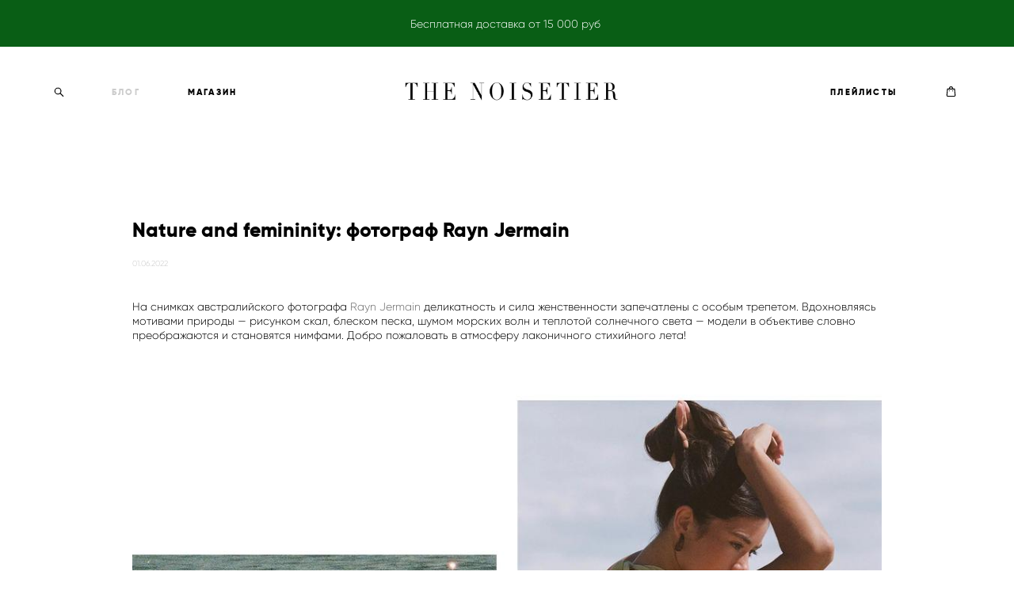

--- FILE ---
content_type: text/html; charset=UTF-8
request_url: https://thenoisetier.com/blog/nature-and-femininity-photographer-rayn-jermain
body_size: 91437
content:
<!-- Vigbo-cms //cdn-st3.vigbo.com/u36944/49011/ beverley -->
<!DOCTYPE html>
<html lang="ru">
<head>
    <script>var _createCookie=function(e,o,t){var i,n="";t&&((i=new Date).setTime(i.getTime()+864e5*t),n="; expires="+i.toGMTString()),document.cookie=e+"="+o+n+"; path=/"};function getCookie(e){e=document.cookie.match(new RegExp("(?:^|; )"+e.replace(/([\.$?*|{}\(\)\[\]\\\/\+^])/g,"\\$1")+"=([^;]*)"));return e?decodeURIComponent(e[1]):void 0}"bot"==getCookie("_gphw_mode")&&_createCookie("_gphw_mode","humen",0);</script>
    <meta charset="utf-8">
<title>Nature and femininity: фотограф Rayn Jermain</title>
<meta name="keywords" content="" />
<meta name="description" content="На снимках австралийского фотографа Rayn Jermain деликатность и сила женственности запечатлены с особым трепетом. Вдохновляясь мотивами природы — рисунком скал, блеском песка, шумом морских волн и теплотой солнечного света — модели в объективе словно преображаются и становятся нимфами. Добро пожаловать в атмосферу лаконичного стихийного лета!" />
<meta property="og:title" content="Nature and femininity: фотограф Rayn Jermain" />
<meta property="og:description" content="На снимках австралийского фотографа&amp;nbsp;Rayn Jermain деликатность и сила женственности запечатлены с особым трепетом. Вдохновляясь мотивами природы &amp;mdash; рисунком скал, блеском песка, шумом морских волн и теплотой солнечного света &amp;mdash; модели в объективе словно преображаются и становятся..." />
<meta property="og:url" content="https://thenoisetier.com/blog/nature-and-femininity-photographer-rayn-jermain" />
<meta property="og:type" content="article" />
<meta property="og:image" content="https://cdn-st3.vigbo.com/u36944/49011/blog/3881024/5709403/75363844/1000-7974ffd51af2b62e2060e5cc167121f9.jpg" />
<meta property="og:image" content="https://cdn-st3.vigbo.com/u36944/49011/blog/3881024/5709403/75363845/1000-b1f6ad82ef39c6cdb00cda646ce810c8.jpeg" />
<meta property="og:image" content="https://cdn-st3.vigbo.com/u36944/49011/logo/u-3c15f7c8bdd0fde6779b59929a1ad0d8.png" />

<meta name="viewport" content="width=device-width, initial-scale=1">


	<link rel="shortcut icon" href="//cdn-st3.vigbo.com/u36944/49011/favicon.ico" type="image/x-icon" />

<!-- Blog RSS -->
<link rel="alternate" type="application/rss+xml" href="https://thenoisetier.com/blog/feed" />

<!-- Preset CSS -->
    <script>window.use_preset = false;</script>

<script>
    window.cdn_paths = {};
    window.cdn_paths.modules = '//cdn-s.vigbo.com/cms/kevin2/site/' + 'dev/scripts/site/';
    window.cdn_paths.site_scripts = '//cdn-s.vigbo.com/cms/kevin2/site/' + 'dev/scripts/';
</script>
    <link href="https://fonts.googleapis.com/css?family=Abel|Alegreya:400,400i,700,700i,800,800i,900,900i|Alex+Brush|Amatic+SC:400,700|Andika|Anonymous+Pro:400i,700i|Anton|Arimo:400,400i,700,700i|Arsenal:400,400i,700,700i|Asap:400,400i,500,500i,600,600i,700,700i|Bad+Script|Baumans|Bitter:100,100i,200,200i,300,300i,400i,500,500i,600,600i,700i,800,800i,900,900i|Brygada+1918:400,700,400i,700i|Cactus+Classical+Serif|Carlito:400,700,400i,700i|Chocolate+Classical+Sans|Comfortaa:300,400,500,600,700|Commissioner:100,200,300,400,500,600,700,800,900|Cormorant:300i,400i,500,500i,600,600i,700i|Cormorant+Garamond:300i,400i,500,500i,600,600i,700i|Cormorant+Infant:300i,400i,500,500i,600,600i,700i|Cousine:400,400i,700,700i|Crafty+Girls|Cuprum:400,400i,700,700i|Days+One|Dela+Gothic+One|Delius+Unicase:400,700|Didact+Gothic|Dosis|EB+Garamond:400i,500,500i,600,600i,700i,800,800i|Euphoria+Script|Exo|Exo+2:100,100i,200,200i,300i,400i,500,500i,600,600i,700i,800,800i,900,900i|Federo|Fira+Code:300,500,600|Fira+Sans:100,100i,200,200i,300i,400i,500,500i,600,600i,700i,800,800i,900,900i|Fira+Sans+Condensed:100,100i,200,200i,300i,400i,500,500i,600,600i,700i,800,800i,900,900i|Forum|Gentium+Book+Plus:400,700,400i,700i|Gentium+Plus:400,700,400i,700i|Geologica:100,200,300,400,500,600,700,800,900|Glegoo:400,700|Golos+Text:400,500,600,700,800,900|Gudea:400,400i,700|Handlee|IBM+Plex+Mono:100,100i,200,200i,300i,400i,500,500i,600,600i,700i|IBM+Plex+Sans:100,100i,200,200i,300i,400i,500,500i,600,600i,700i|IBM+Plex+Serif:100,100i,200,200i,300,300i,400,400i,500,500i,600,600i,700,700i|Inter:100,200,300,400,500,600,700,800,900|Inter+Tight:100,200,300,400,500,600,700,800,900,100i,200i,300i,400i,500i,600i,700i,800i,900i|Istok+Web:400,400i,700,700i|JetBrains+Mono:100,100i,200,200i,300,300i,400,400i,500,500i,600,600i,700,700i,800,800i|Jost:100,100i,200,200i,300,300i,400,400i,500,500i,600,600i,700,700i,800,800i,900,900i|Jura:400,300,500,600,700|Kelly+Slab|Kranky|Krona+One|Leckerli+One|Ledger|Liter|Lobster|Lora:400,400i,700,700i,500,500i,600,600i|Lunasima:400,700|Manrope:200,300,400,500,600,700,800|Marck+Script|Marko+One|Marmelad|Merienda+One|Merriweather:300i,400i,700i,900,900i|Moderustic:300,400,500,600,700,800|Montserrat:300i,400i,500,500i,600,600i,700i,800,800i,900,900i|Montserrat+Alternates:100,100i,200,200i,300,300i,400,400i,500,500i,600,600i,700,700i,800,800i,900,900i|Mulish:200,300,400,500,600,700,800,900,200i,300i,400i,500i,600i,700i,800i,900i|Neucha|Noticia+Text:400,400i,700,700i|Noto+Sans:400,400i,700,700i|Noto+Sans+Mono:100,200,300,400,500,600,700,800,900|Noto+Serif:400,400i,700,700i|Noto+Serif+Display:100,200,300,400,500,600,700,800,900,100i,200i,300i,400i,500i,600i,700i,800i,900i|Nova+Flat|Nova+Oval|Nova+Round|Nova+Slim|Nunito:400,200,200i,300,300i,400i,600,600i,700,700i,800,800i,900,900i|Old+Standard+TT:400i|Open+Sans:300i,400i,600,600i,700i,800,800i|Open+Sans+Condensed:300,300i,700|Oranienbaum|Original+Surfer|Oswald:200,500,600|Oxygen:300|Pacifico|Philosopher:400,400i,700,700i|Piazzolla:100,200,300,400,500,600,700,800,900,100i,200i,300i,400i,500i,600i,700i,800i,900i|Play:400,700|Playfair+Display:400,700,400i,500,500i,600,600i,700i,800,800i,900,900i|Playfair+Display+SC|Poiret+One|Press+Start+2P|Prosto+One|PT+Mono|PT+Sans:400i,700i|PT+Sans+Caption:400,700|PT+Sans+Narrow:400,700|PT+Serif:400i,700i|PT+Serif+Caption:400,400i|Quicksand|Raleway:100,100i,300i,400i,500,500i,600,600i,700i,800,800i,900,900i|Roboto:100,100i,300i,400i,500,500i,700i,900,900i|Roboto+Condensed:300i,400i,700i|Roboto+Mono:100,100i,200,200i,300,300i,400,400i,500,500i,600,600i,700,700i|Roboto+Slab:100,200,500,600,800,900|Rochester|Rokkitt:400,100,300,500,600,700,800,900|Rubik:300i,400i,500,500i,600,600i,700i,800,800i,900,900i|Ruslan+Display|Russo+One|Salsa|Satisfy|Scada:400,400i,700,700i|Snippet|Sofia|Source+Code+Pro:200,300,400,500,600,700,900|Source+Sans+Pro:200,300,400,600,700,900|Source+Serif+Pro:200,200i,300,300i,400,400i,600,600i,700,700i,900,900i|Spectral:200,200i,300,300i,400,400i,500,500i,600,600i,700,700i,800,800i|Stint+Ultra+Expanded|STIX+Two+Text:400,700,400i,700i|Syncopate|Tenor+Sans|Tinos:400,400i,700,700i|Trochut|Ubuntu:300i,400i,500,500i,700i|Ubuntu+Condensed|Ubuntu+Mono:400,400i,700,700i|Unbounded:200,300,400,500,600,700,800,900|Underdog|Unkempt:400,700|Voces|Wix+Madefor+Display:400,500,600,700,800|Wix+Madefor+Text:400,500,600,700,800,400i,500i,600i,700i,800i|Yeseva+One|Ysabeau:100,200,300,400,500,600,700,800,900,100i,200i,300i,400i,500i,600i,700i,800i,900i|Ysabeau+Infant:100,200,300,400,500,600,700,800,900,100i,200i,300i,400i,500i,600i,700i,800i,900i|Ysabeau+Office:100,200,300,400,500,600,700,800,900,100i,200i,300i,400i,500i,600i,700i,800i,900i|Ysabeau+SC:100,200,300,400,500,600,700,800,900|Zen+Old+Mincho&display=swap&subset=cyrillic" rel="stylesheet">
    <!-- Preconnect resource -->
    <link rel="preconnect" href="https://thenoisetier.com/">
    <link rel="preconnect" href="//cdn-s.vigbo.com/cms/kevin2/site/">
    <link rel="preconnect" href="//cdn-sh.vigbo.com">

    <!-- Preload JS -->
    <link rel="preload" as="script" href="//cdn-s.vigbo.com/cms/kevin2/site/dev/scripts/vendor/jquery-3.3.1.min.js?ver=uzimSt">
    <link rel="preload" as="script" href="//cdn-s.vigbo.com/cms/kevin2/site/prod/js/site.js?ver=uzimSt">

            <!-- React Preload JS -->
        <link rel="preload" as="script" href="//cdn-s.vigbo.com/cms/kevin2/site/prod/js/runtime-main.js?ver=uzimSt">
        <link rel="preload" as="script" href="//cdn-s.vigbo.com/cms/kevin2/site/prod/js/main.chunk.js?ver=uzimSt">
    
    <!-- CORE CSS -->
    
        <!-- SHOP CSS -->
    <link rel="preload" as="style" onload="this.onload=null;this.rel='stylesheet'" href="//cdn-sh.vigbo.com/vigbo-cms/styles/prod/build_shop_front.css?v=yoi6fA">
    <noscript>
        <link rel="stylesheet" type="text/css" href="//cdn-sh.vigbo.com/vigbo-cms/styles/prod/build_shop_front.css?v=yoi6fA">
    </noscript>
    
    <!-- SITE CSS -->
    <link rel="preload" as="style" onload="this.onload=null;this.rel='stylesheet'" href="//cdn-s.vigbo.com/cms/kevin2/site/prod/css/build_cms_front.css?v=yoi6fA">
    <noscript>
        <link rel="stylesheet" type="text/css" href="//cdn-s.vigbo.com/cms/kevin2/site/prod/css/build_cms_front.css?v=yoi6fA">
    </noscript>

        <!-- CUSTOM SHOP CSS -->
    <link rel="preload" as="style" onload="this.onload=null;this.rel='stylesheet'" href="https://thenoisetier.com/css/custom-shop.css?v=46.1172">
    <noscript>
        <link rel="stylesheet" type="text/css" href="https://thenoisetier.com/css/custom-shop.css?v=46.1172">
    </noscript>
    
        <!-- React styles -->
    <link rel="preload" as="style" onload="this.onload=null;this.rel='stylesheet'" href="//cdn-s.vigbo.com/cms/kevin2/site/prod/css/main.chunk.css?ver=uzimSt">
    <noscript>
        <link rel="stylesheet" type="text/css" href="//cdn-s.vigbo.com/cms/kevin2/site/prod/css/main.chunk.css?ver=uzimSt">
    </noscript>
    <!-- /React styles -->
    
    <!-- LIFE CHANGED CSS -->
            <link rel="preload" as="style" onload="this.onload=null;this.rel='stylesheet'" href="https://thenoisetier.com/css/custom.css?v=46.1172">
        <noscript>
            <link rel="stylesheet" type="text/css" href="https://thenoisetier.com/css/custom.css?v=46.1172">
        </noscript>
    
    
                
    
    
    <meta name="verify-admitad" content="0af8ca2836" />    <style>
    .adaptive-desktop .custom__content--max-width,
    .adaptive-desktop .md-infoline__wrap {
        max-width: 1000px;
    }
</style>
    <script src="//cdn-s.vigbo.com/cms/kevin2/site/dev/scripts/vendor/jquery-3.3.1.min.js?ver=uzimSt"></script>

    </head>


	



    <body data-template="beverley" class="f__preset-box f__site f__2 loading locale_ru beverley mod--search-enable mod--img-logo mod--header-static mod--menu-action-on-scroll mod--menu-load-on-scroll desktop adaptive-desktop mod--horizontal-menu mod--infoline-enable bot-version js--loading-cascade mod--font-none-preset page--blog-post layout-logo-center--from-logo   " data-preview="">

            
    
                        <!-- Инфополоса -->
            <div id="md-infoline" class="md-infoline js--infoline  ">
                    <div class="md-infoline__cont f__3">
            <div class="md-infoline__wrap custom__content--max-width">
                                <p class="f__3 f__mt-0 f__mb-0" style="text-align: center;"><font color="#ffffff" face="Gilroy Light"><span style="font-size:14px;">Бесплатная доставка от 15 000 руб&nbsp;</span></font></p>                            </div>
        </div>
    
</div>
    <div class="md-infoline-assets">
        <script>
            let infolineTypeTpl = 'tech'; /* Миграция и смена дизайна*/
			const infolineDBVersionTpl = "19";
            let infoscripeStorage = localStorage.getItem('infostripe');
            const infostripeData = JSON.parse(infoscripeStorage);
			let infolineinfolineFirstJSTpl = false;

            if(!infoscripeStorage || (infoscripeStorage && (infostripeData.version !== infolineDBVersionTpl))) {
                infolineinfolineFirstJSTpl = true;
                $('body').addClass('is--infoline-firstopen');
            }
        </script>
        <script>
			infolineTypeTpl = 'user'; /* Используется обычной полосой */
			const infolineCrossSettingTpl = "false";
        </script>
<style>
    .md-infoline__cont {
    padding-top: 20px;
    padding-bottom: 20px;
}
    .md-infoline {
        background: #095e15;
    }
.md-infoline__close svg path {
        fill: ;
    }
/* Цвет крестика не используется после задачи MAIN-3592
.md-infoline__close:hover svg path  {
        fill: ;
    }
*/
</style>
        </div>

                <div class="l-wrap js-wrap">

    <header class="l-header l-header-main js-header-main layout-logo-center--from-logo  ">
    <div class="l-header__wrapper custom__header-decorate-line custom__menu-bg-rgb custom__header-padding-y mod--show-menu-after-logo-load mod--effect-move-from-top">
        <div class="l-header__cont ">
            <div class="l-header__row">
                <div class="l-header__col0 l-header__col l-header__mobile--box"><!-- mobile menu -->
                    <!-- basket icon for mobile -->
                                            <div class="md-menu__icons mod--right md-menu__li-l1">
                            <!-- Если есть поиск или корзина -->
    <div class="l-header__icons--box f__menu">
        &nbsp; <!-- для выравнивания по вертикали (дублирует размер шрифта) -->

        <div class="l-header__icons--wrap">
            <div class="js--iconBasketWrapper" >
                 <!-- если не только Поиск и есть Магазин -->
                    <!-- то выводим корзину -->
                    <div class="js--iconBasketView  l-header__icon l-header__icon--cart" >
                        <a href='/shop/cart' class='shop-basket--box lnk-cart design_editor-icons' data-id='shop-cart-widget'>
                            <span class='shop-basket'>
                                                                    <!-- Basket 02 -->
                                  <svg xmlns="http://www.w3.org/2000/svg" viewBox="0 0 15.5 17.5"><path class="basket-svg-style basket-svg-edit-round" d="M5,4.48V3.42A2.69,2.69,0,0,1,7.75.75h0a2.69,2.69,0,0,1,2.72,2.67V4.48"/><path class="basket-svg-style basket-svg-edit-round" d="M13.23,16.75h-11A1.51,1.51,0,0,1,.75,15.26s0,0,0-.07l1-10.7h12l1,10.7a1.5,1.5,0,0,1-1.45,1.56Z"/><path class="basket-svg-style basket-svg-edit-round" d="M10.47,7.68h0"/><path class="basket-svg-style basket-svg-edit-round" d="M5,7.68H5"/></svg>

                                                            </span>
                            <span class='shop-cart-widget-amount'>
                                                            </span>
                        </a>
                    </div>
                
            </div>

                            <div class="l-header__icon l-header__icon--search">
                    <a class="searchform__svg js--open_searchform design_editor-icons">
                        <svg xmlns="http://www.w3.org/2000/svg" viewBox="0 0 15.5 17.5"><ellipse class="search-svg-style" cx="5.92" cy="8.01" rx="5.17" ry="5.13"/><line class="search-svg-style" x1="9.59" y1="11.64" x2="14.75" y2="16.75"/></svg>
                    </a>
                </div>
                    </div>

        <!-- Add separator -->
                <!-- -->
    </div>
                        </div>
                                    </div>

                <div class="l-header__col2 l-header__col">
                    <nav class='md-menu clearfix' data-menu-type="origin">

                        <!-- only SEARCH icon -->
                                                    <div class="md-menu__icons mod--left md-menu__li-l1 md-menu__has-separator md-menu__separator-after">
                                <!-- Если есть поиск или корзина -->
    <div class="l-header__icons--box f__menu">
        &nbsp; <!-- для выравнивания по вертикали (дублирует размер шрифта) -->

        <div class="l-header__icons--wrap">
            <div class="js--iconBasketWrapper" style="display: none;">
                
            </div>

                            <div class="l-header__icon l-header__icon--search">
                    <a class="searchform__svg js--open_searchform design_editor-icons">
                        <svg xmlns="http://www.w3.org/2000/svg" viewBox="0 0 15.5 17.5"><ellipse class="search-svg-style" cx="5.92" cy="8.01" rx="5.17" ry="5.13"/><line class="search-svg-style" x1="9.59" y1="11.64" x2="14.75" y2="16.75"/></svg>
                    </a>
                </div>
                    </div>

        <!-- Add separator -->
                <!-- -->
    </div>
                            </div>
                        
                        			<ul class="menu md-menu__main js--menu__main is--level1 		 mod--menu_left"><li  id="3881024" data-id="3881024" class="md-menu__li-l1 menu-item js--menu__li-l1  active"><a class="md-menu__href-l1 is--link-level1 f__menu  big-height5" href="https://thenoisetier.com/blog"  >БЛОГ</a></li><li  id="3872648" data-id="3872648" class="md-menu__li-l1 menu-item js--menu__li-l1 "><a class="md-menu__href-l1 is--link-level1 f__menu mod--href-l1__shop js--shop-categories-link  big-height5" data-name="МАГАЗИН" data-url="shop" href="https://thenoisetier.com/shop"  >МАГАЗИН</a></li></ul><div class="md-menu-mobile__socials social-icons"><div class="social-icons-wrapper"></div></div>                    </nav>
                </div>

                <div class="l-header__col1 l-header__col l-header__logo--box mod--set-logo-max-width">
                    <div id='logoWrap' class='logo__wrap' data-lt="image">
                        
<div class="logo logo-image">
	<a href="https://thenoisetier.com/">
		

			
			<img src="[data-uri]"
				 data-src="//cdn-st3.vigbo.com/u36944/49011/logo/u-3c15f7c8bdd0fde6779b59929a1ad0d8.png?v=46.1172"
				 alt=""
				 title=""
				 class=" mod--has-logo2x mod--has-logo1x "
				 						data-src2x="//cdn-st3.vigbo.com/u36944/49011/logo/u-3c15f7c8bdd0fde6779b59929a1ad0d8@2x.jpg?v=46.1172"
						data-width2x="500"
				 			/>
			</a>

</div>
                    </div>
                </div>

                <div class="l-header__col4 l-header__col">
                    <nav class='md-menu clearfix' data-menu-type="origin">

                        			<ul class="menu md-menu__main js--menu__main is--level1 		 mod--menu_left"><li  id="6715152" data-id="6715152" class="md-menu__li-l1 menu-item js--menu__li-l1 "><a class="md-menu__href-l1 is--link-level1 f__menu  big-height5" href="https://thenoisetier.com/playlists-2024"  >ПЛЕЙЛИСТЫ</a></li></ul><div class="md-menu-mobile__socials social-icons"><div class="social-icons-wrapper"></div></div>
                        <!-- only BASKET icon -->
                                                    <div class="js--menu-icons md-menu__icons mod--right md-menu__li-l1 md-menu__has-separator " >
                                <!-- Если есть поиск или корзина -->
    <div class="l-header__icons--box f__menu">
        &nbsp; <!-- для выравнивания по вертикали (дублирует размер шрифта) -->

        <div class="l-header__icons--wrap">
            <div class="js--iconBasketWrapper" >
                 <!-- если не только Поиск и есть Магазин -->
                    <!-- то выводим корзину -->
                    <div class="js--iconBasketView  l-header__icon l-header__icon--cart" >
                        <a href='/shop/cart' class='shop-basket--box lnk-cart design_editor-icons' data-id='shop-cart-widget'>
                            <span class='shop-basket'>
                                                                    <!-- Basket 02 -->
                                  <svg xmlns="http://www.w3.org/2000/svg" viewBox="0 0 15.5 17.5"><path class="basket-svg-style basket-svg-edit-round" d="M5,4.48V3.42A2.69,2.69,0,0,1,7.75.75h0a2.69,2.69,0,0,1,2.72,2.67V4.48"/><path class="basket-svg-style basket-svg-edit-round" d="M13.23,16.75h-11A1.51,1.51,0,0,1,.75,15.26s0,0,0-.07l1-10.7h12l1,10.7a1.5,1.5,0,0,1-1.45,1.56Z"/><path class="basket-svg-style basket-svg-edit-round" d="M10.47,7.68h0"/><path class="basket-svg-style basket-svg-edit-round" d="M5,7.68H5"/></svg>

                                                            </span>
                            <span class='shop-cart-widget-amount'>
                                                            </span>
                        </a>
                    </div>
                
            </div>

                            <div class="l-header__icon l-header__icon--search">
                    <a class="searchform__svg js--open_searchform design_editor-icons">
                        <svg xmlns="http://www.w3.org/2000/svg" viewBox="0 0 15.5 17.5"><ellipse class="search-svg-style" cx="5.92" cy="8.01" rx="5.17" ry="5.13"/><line class="search-svg-style" x1="9.59" y1="11.64" x2="14.75" y2="16.75"/></svg>
                    </a>
                </div>
                    </div>

        <!-- Add separator -->
                <!-- -->
    </div>
                            </div>
                                            </nav>
                </div>

                <div class="l-header__col3 l-header__col l-header__ham--box" data-count-pages="3">
    <div class="md-menu__hamburger js-mob-menu-open">
        <svg height="20px" xmlns="http://www.w3.org/2000/svg" viewBox="0 0 18 17.5"><line class="hamburger-svg-style" y1="1" x2="18" y2="1"/><line class="hamburger-svg-style" y1="7" x2="18" y2="7"/><line class="hamburger-svg-style" y1="13" x2="18" y2="13"/></svg>
    </div>
</div>
            </div>
        </div>
    </div>
</header>



        <!-- Mobile menu -->
        <!-- mobile menu -->
<div  data-menu-type="mobile" data-custom-scroll data-set-top="stay-in-window" class="custom__header-decorate-line mod--custom-scroll-hidden mod--custom-scroll-resize md-menu--mobile js--menu--mobile mod--set-top--stop-mobile">
    <div class="md-menu--mobile__cont js--menu-mobile__cont">
                <div class="md-menu__icons mod--right md-menu__li-l1 js--menu__li-l1">
            <!-- Если есть поиск или корзина -->
    <div class="l-header__icons--box f__menu">
        &nbsp; <!-- для выравнивания по вертикали (дублирует размер шрифта) -->

        <div class="l-header__icons--wrap">
            <div class="js--iconBasketWrapper" >
                 <!-- если не только Поиск и есть Магазин -->
                    <!-- то выводим корзину -->
                    <div class="js--iconBasketView  l-header__icon l-header__icon--cart" >
                        <a href='/shop/cart' class='shop-basket--box lnk-cart design_editor-icons' data-id='shop-cart-widget'>
                            <span class='shop-basket'>
                                                                    <!-- Basket 02 -->
                                  <svg xmlns="http://www.w3.org/2000/svg" viewBox="0 0 15.5 17.5"><path class="basket-svg-style basket-svg-edit-round" d="M5,4.48V3.42A2.69,2.69,0,0,1,7.75.75h0a2.69,2.69,0,0,1,2.72,2.67V4.48"/><path class="basket-svg-style basket-svg-edit-round" d="M13.23,16.75h-11A1.51,1.51,0,0,1,.75,15.26s0,0,0-.07l1-10.7h12l1,10.7a1.5,1.5,0,0,1-1.45,1.56Z"/><path class="basket-svg-style basket-svg-edit-round" d="M10.47,7.68h0"/><path class="basket-svg-style basket-svg-edit-round" d="M5,7.68H5"/></svg>

                                                            </span>
                            <span class='shop-cart-widget-amount'>
                                                            </span>
                        </a>
                    </div>
                
            </div>

                            <div class="l-header__icon l-header__icon--search">
                    <a class="searchform__svg js--open_searchform design_editor-icons">
                        <svg xmlns="http://www.w3.org/2000/svg" viewBox="0 0 15.5 17.5"><ellipse class="search-svg-style" cx="5.92" cy="8.01" rx="5.17" ry="5.13"/><line class="search-svg-style" x1="9.59" y1="11.64" x2="14.75" y2="16.75"/></svg>
                    </a>
                </div>
                    </div>

        <!-- Add separator -->
                <!-- -->
    </div>
        </div>
        
        			<ul class="menu md-menu__main js--menu__main is--level1 		 mod--menu_left"><li  id="3881024" data-id="3881024" class="md-menu__li-l1 menu-item js--menu__li-l1  active"><a class="md-menu__href-l1 is--link-level1 f__menu  big-height5" href="https://thenoisetier.com/blog"  >БЛОГ</a></li><li  id="3872648" data-id="3872648" class="md-menu__li-l1 menu-item js--menu__li-l1 "><a class="md-menu__href-l1 is--link-level1 f__menu mod--href-l1__shop js--shop-categories-link  big-height5" data-name="МАГАЗИН" data-url="shop" href="https://thenoisetier.com/shop"  >МАГАЗИН</a></li><li  id="6715152" data-id="6715152" class="md-menu__li-l1 menu-item js--menu__li-l1 "><a class="md-menu__href-l1 is--link-level1 f__menu  big-height5" href="https://thenoisetier.com/playlists-2024"  >ПЛЕЙЛИСТЫ</a></li></ul><div class="md-menu-mobile__socials social-icons"><div class="social-icons-wrapper"></div></div>
        <span class="js-close-mobile-menu close-mobile-menu">
        <!--<svg width="20px" height="20px"  xmlns="http://www.w3.org/2000/svg" viewBox="0 0 14.39 17.5"><line class="close-menu-burger" x1="0.53" y1="2.04" x2="13.86" y2="15.37"/><line class="close-menu-burger" x1="0.53" y1="15.37" x2="13.86" y2="2.04"/></svg>-->
            <svg xmlns="http://www.w3.org/2000/svg" width="18" height="18" viewBox="0 0 18 18"><path class="close-menu-burger" fill="none" fill-rule="evenodd" stroke="#fff" stroke-linecap="round" stroke-linejoin="round" stroke-width="1.5" d="M9 9.5l8-8-8 8-8-8 8 8zm0 0l8 8-8-8-8 8 8-8z"/></svg>
        </span>
    </div>
</div>

        <!-- Blog Slider -->
                                        
        <!-- CONTENT -->
        <div class="l-content l-content--main  desktop ">
            <section id="blog" class="l-content--box blog blog-page blog-article mod--blog-article-page mod--article-has-border mod--blog-page-with-sidebar mod--blog-article-with-sidebar mod--blog-type-view-preview" data-structure="blog-dispatcher" data-blog-type="preview" data-blog-preview-layout="6">
    <div class=" container">
        <!-- Desktop/Mobile Blog -->
        
            

<style>
    #post-content .element-box > .element { padding-bottom: 10px; }

    .adaptive-desktop .mod--blog-article-page > .container {
        max-width: 1500px;
    }
    .adaptive-desktop .blog-sidebar-box {
        width: px;
        min-width: px;
    }
</style>

<script type="text/json" id="blog-options">
    {"sid":"3881024","design":{"feed-layout":"default","title-layout":"view5","type-preview-layout":"6","type-preview-3-layout":"uncovered","title-layout-post":"view2","blog-width":null,"sidebar":"none","sidebar-width":"250","display-facebook":null,"display-vk":null,"display-gplus":"y","display-tumblr":null,"display-pinterest":null,"page-width":null,"type-view-posts":"preview","paging-type":null,"sidebar-note":"none","size-preview-4":"3"}}</script>

<script type="text/json" id="post-form-error-messages">
    {"required":"\u041e\u0431\u044f\u0437\u0430\u0442\u0435\u043b\u044c\u043d\u043e \u043a \u0437\u0430\u043f\u043e\u043b\u043d\u0435\u043d\u0438\u044e","mailerror":"\u0412\u0432\u0435\u0434\u0438\u0442\u0435 \u043a\u043e\u0440\u0440\u0435\u043a\u0442\u043d\u044b\u0439 e-mail","msgInvalidFileExtension":"\u041d\u0435\u0434\u043e\u043f\u0443\u0441\u0442\u0438\u043c\u044b\u0439 \u0444\u043e\u0440\u043c\u0430\u0442 \u0444\u0430\u0439\u043b\u0430 \"{name}\", \u0437\u0430\u0433\u0440\u0443\u0437\u0438\u0442\u0435 \u0444\u0430\u0439\u043b \u0432 \u0444\u043e\u0440\u043c\u0430\u0442\u0435 \"{extensions}\"","msgSizeTooLarge":"\u0424\u0430\u0439\u043b \"{name}\" ({size} KB) \u0441\u043b\u0438\u0448\u043a\u043e\u043c \u0431\u043e\u043b\u044c\u0448\u043e\u0439, \u043c\u0430\u043a\u0441\u0438\u043c\u0430\u043b\u044c\u043d\u044b\u0439 \u0440\u0430\u0437\u043c\u0435\u0440 \u0444\u0430\u0439\u043b\u0430 {maxSize} KB.","msgSumSizeTooLarge":"\u041e\u0431\u0449\u0438\u0439 \u0440\u0430\u0437\u043c\u0435\u0440 \u0444\u0430\u0439\u043b\u043e\u0432 \u043d\u0435 \u0434\u043e\u043b\u0436\u0435\u043d \u043f\u0440\u0435\u0432\u044b\u0448\u0430\u0442\u044c 25 \u041cB","msgDuplicateFile":"\u0424\u0430\u0439\u043b \"{name}\" \u0443\u0436\u0435 \u043f\u0440\u0438\u043a\u0440\u0435\u043f\u043b\u0435\u043d. \u0412\u044b \u043d\u0435 \u043c\u043e\u0436\u0435\u0442\u0435 \u043f\u0440\u0438\u043a\u0440\u0435\u043f\u0438\u0442\u044c 2 \u043e\u0434\u0438\u043d\u0430\u043a\u043e\u0432\u044b\u0445 \u0444\u0430\u0439\u043b\u0430."}</script>

<script type="text/json" id="blog-protect-images-options">
    {"message":"","protectImage":"n"}</script>


<div class="blog-content sidebar-position-none blog-type-post"
     data-backbone-view="blog-post"
     data-protect-image="Array">

    


    <div class="blog-content-box mod--sidebar-none">
        <script>window.widgetPostMapScroll = true;</script>
        
<div class="items">

    <article class="blog-post mod--one post page-post-bg-site mod--with-border" id="post_5709403">

        <header class="blog-post__header">
            <div class="blog-title-view view2">
                            <h1 class='blog-post__title f__h2 f__mt-0 f__mb-0 stop-css title'>
                        <span class='blog-post__href '>
                            Nature and femininity: фотограф Rayn Jermain
                        </span>
                </h1>
                            <div class='blog-post__date f__b_date-post f__3 date'>01.06.2022</div>
                        </div>        </header>

        <div id="post-content" style="max-width: 100%;">
            <div class="post-body">
	<style type="text/css">.adaptive-desktop #section5709403_0 .section__content{min-height:10px;}</style><a id="custom" class="js--anchor" name="custom"></a><div class="md-section js--section" id="section5709403_0">
        
    <div class="section__bg"  ></div>
			<div class="section__content">
				<div class="container custom__content--max-width"><div class="row"><div class="col col-md-24"><div class="widget"
	 id="widget_75363546"
	 data-id="75363546"
	 data-type="simple-text">

    
<div class="element simple-text transparentbg" id="w_75363546" style="background-color: transparent; ">
    <div class="text-box text-box-test1  nocolumns" style="max-width: 100%; -moz-column-gap: 10px; -webkit-column-gap: 10px; column-gap: 10px; letter-spacing: 0em; line-height: 1.3;  margin: 0 auto; ">
        <p>На снимках австралийского фотографа&nbsp;<a href="http://www.raynjermain.com" target="_blank"><span style="color:#696969;">Rayn Jermain</span></a> деликатность и сила женственности запечатлены с особым трепетом. Вдохновляясь мотивами природы &mdash; рисунком скал, блеском песка, шумом морских волн и теплотой солнечного света &mdash; модели в объективе словно преображаются и становятся нимфами. Добро пожаловать в атмосферу лаконичного стихийного лета!</p>
        
    </div>
</div></div>
</div></div><div class="row"><div class="col col-md-24"><div class="widget"
	 id="widget_75363844"
	 data-id="75363844"
	 data-type="simple-image">

    <script type="text/json" class='widget-options'>
{"photoData":{"id":"75938560","name":"7974ffd51af2b62e2060e5cc167121f9.jpg","crop":[],"size":{"height":"1386","width":"1500"},"width":"1500","height":"1386","bg":"rgba(179,181,177,.7)"},"storage":"\/\/cdn-st3.vigbo.com\/u36944\/49011\/blog\/3881024\/5709403\/75363844\/"}</script>



<div class="element simple-image origin  mod--gallery-easy    " id="w_75363844">
    <div class="image-box ae--hover-effect__parent js--hover-effect__parent" style="max-width: 100%; text-align: center; ">

        <div class="image-block ae--hover-effect__child-first">
            <div class="gallery-squery-bg mod--center" style="background-color: rgba(179,181,177,.7); max-"></div>
            <img style="" class="js--pin-show image-pic gallery-image-in"  src='[data-uri]' data-base-path="//cdn-st3.vigbo.com/u36944/49011/blog/3881024/5709403/75363844/" data-file-name="7974ffd51af2b62e2060e5cc167121f9.jpg" data-dynamic="true" alt="" width="1500" height="1386" data-width="1500" data-height="1386" />
            <div class="ae--hover-effect__child-first__inner js--pin-show"  ></div>
        </div>
        
    </div>
</div>
</div>
<div class="widget"
	 id="widget_75363845"
	 data-id="75363845"
	 data-type="simple-image">

    <script type="text/json" class='widget-options'>
{"photoData":{"id":"75938554","name":"b1f6ad82ef39c6cdb00cda646ce810c8.jpeg","crop":[],"size":{"height":"1800","width":"1440"},"width":"1440","height":"1800","bg":"rgba(162,160,159,.7)"},"storage":"\/\/cdn-st3.vigbo.com\/u36944\/49011\/blog\/3881024\/5709403\/75363845\/"}</script>



<div class="element simple-image origin  mod--gallery-easy    " id="w_75363845">
    <div class="image-box ae--hover-effect__parent js--hover-effect__parent" style="max-width: 100%; text-align: center; ">

        <div class="image-block ae--hover-effect__child-first">
            <div class="gallery-squery-bg mod--center" style="background-color: rgba(162,160,159,.7); max-"></div>
            <img style="" class="js--pin-show image-pic gallery-image-in"  src='[data-uri]' data-base-path="//cdn-st3.vigbo.com/u36944/49011/blog/3881024/5709403/75363845/" data-file-name="b1f6ad82ef39c6cdb00cda646ce810c8.jpeg" data-dynamic="true" alt="" width="1440" height="1800" data-width="1440" data-height="1800" />
            <div class="ae--hover-effect__child-first__inner js--pin-show"  ></div>
        </div>
        
    </div>
</div>
</div>
</div></div><div class="row"><div class="col col-md-24"><div class="widget"
	 id="widget_75363833"
	 data-id="75363833"
	 data-type="post-indent">

    <div class="wg-post-indent" id="w_75363833">
    <div class="wg-post-indent__inner" style="width: 100%; height: 30px;"></div>
</div></div>
</div></div><div class="row"><div class="col col-md-24"><div class="widget"
	 id="widget_75363555"
	 data-id="75363555"
	 data-type="simple-image">

    <script type="text/json" class='widget-options'>
{"photoData":{"id":"75938550","name":"1f59e71b2eb57e5c0941062cc52eab2e.png","crop":[],"size":{"height":"1493","width":"2500"},"width":"2500","height":"1493","bg":"rgba(230,230,230,0)"},"storage":"\/\/cdn-st3.vigbo.com\/u36944\/49011\/blog\/3881024\/5709403\/75363555\/"}</script>



<div class="element simple-image origin  mod--gallery-easy    " id="w_75363555">
    <div class="image-box ae--hover-effect__parent js--hover-effect__parent" style="max-width: 100%; text-align: center; ">

        <div class="image-block ae--hover-effect__child-first">
            <div class="gallery-squery-bg mod--center" style="background-color: rgba(230,230,230,0); max-"></div>
            <img style="" class="js--pin-show image-pic gallery-image-in"  src='[data-uri]' data-base-path="//cdn-st3.vigbo.com/u36944/49011/blog/3881024/5709403/75363555/" data-file-name="1f59e71b2eb57e5c0941062cc52eab2e.png" data-dynamic="true" alt="" width="2500" height="1493" data-width="2500" data-height="1493" />
            <div class="ae--hover-effect__child-first__inner js--pin-show"  ></div>
        </div>
        
    </div>
</div>
</div>
<div class="widget"
	 id="widget_75363835"
	 data-id="75363835"
	 data-type="post-indent">

    <div class="wg-post-indent" id="w_75363835">
    <div class="wg-post-indent__inner" style="width: 100%; height: 30px;"></div>
</div></div>
</div></div><div class="row"><div class="col col-md-24"><div class="widget"
	 id="widget_75363846"
	 data-id="75363846"
	 data-type="simple-image">

    <script type="text/json" class='widget-options'>
{"photoData":{"id":"75938556","name":"2796233e6fe1d32f465d6aecea806af0.jpg","crop":[],"size":{"height":"3729","width":"2500"},"width":"2500","height":"3729","bg":"rgba(230,230,230,.7)"},"storage":"\/\/cdn-st3.vigbo.com\/u36944\/49011\/blog\/3881024\/5709403\/75363846\/"}</script>



<div class="element simple-image origin  mod--gallery-easy    " id="w_75363846">
    <div class="image-box ae--hover-effect__parent js--hover-effect__parent" style="max-width: 100%; text-align: center; ">

        <div class="image-block ae--hover-effect__child-first">
            <div class="gallery-squery-bg mod--center" style="background-color: rgba(230,230,230,.7); max-"></div>
            <img style="" class="js--pin-show image-pic gallery-image-in"  src='[data-uri]' data-base-path="//cdn-st3.vigbo.com/u36944/49011/blog/3881024/5709403/75363846/" data-file-name="2796233e6fe1d32f465d6aecea806af0.jpg" data-dynamic="true" alt="" width="2500" height="3729" data-width="2500" data-height="3729" />
            <div class="ae--hover-effect__child-first__inner js--pin-show"  ></div>
        </div>
        
    </div>
</div>
</div>
</div></div><div class="row"><div class="col col-md-24"><div class="widget"
	 id="widget_75363850"
	 data-id="75363850"
	 data-type="simple-image">

    <script type="text/json" class='widget-options'>
{"photoData":{"id":"75938584","name":"bcd1b889fb5b215bbcd75c9dbb1726b2.jpg","crop":[],"size":{"height":"1385","width":"1500"},"width":"1500","height":"1385","bg":"rgba(197,192,187,.7)"},"storage":"\/\/cdn-st3.vigbo.com\/u36944\/49011\/blog\/3881024\/5709403\/75363850\/"}</script>



<div class="element simple-image origin  mod--gallery-easy    " id="w_75363850">
    <div class="image-box ae--hover-effect__parent js--hover-effect__parent" style="max-width: 100%; text-align: center; ">

        <div class="image-block ae--hover-effect__child-first">
            <div class="gallery-squery-bg mod--center" style="background-color: rgba(197,192,187,.7); max-"></div>
            <img style="" class="js--pin-show image-pic gallery-image-in"  src='[data-uri]' data-base-path="//cdn-st3.vigbo.com/u36944/49011/blog/3881024/5709403/75363850/" data-file-name="bcd1b889fb5b215bbcd75c9dbb1726b2.jpg" data-dynamic="true" alt="" width="1500" height="1385" data-width="1500" data-height="1385" />
            <div class="ae--hover-effect__child-first__inner js--pin-show"  ></div>
        </div>
        
    </div>
</div>
</div>
<div class="widget"
	 id="widget_75363876"
	 data-id="75363876"
	 data-type="simple-image">

    <script type="text/json" class='widget-options'>
{"photoData":{"id":"75938639","name":"8c1c362913fb00e2845362245295ee94.jpg","crop":[],"size":{"height":"2003","width":"1500"},"width":"1500","height":"2003","bg":"rgba(184,183,179,.7)"},"storage":"\/\/cdn-st3.vigbo.com\/u36944\/49011\/blog\/3881024\/5709403\/75363876\/"}</script>



<div class="element simple-image origin  mod--gallery-easy    " id="w_75363876">
    <div class="image-box ae--hover-effect__parent js--hover-effect__parent" style="max-width: 100%; text-align: center; ">

        <div class="image-block ae--hover-effect__child-first">
            <div class="gallery-squery-bg mod--center" style="background-color: rgba(184,183,179,.7); max-"></div>
            <img style="" class="js--pin-show image-pic gallery-image-in"  src='[data-uri]' data-base-path="//cdn-st3.vigbo.com/u36944/49011/blog/3881024/5709403/75363876/" data-file-name="8c1c362913fb00e2845362245295ee94.jpg" data-dynamic="true" alt="" width="1500" height="2003" data-width="1500" data-height="2003" />
            <div class="ae--hover-effect__child-first__inner js--pin-show"  ></div>
        </div>
        
    </div>
</div>
</div>
<div class="widget"
	 id="widget_75370749"
	 data-id="75370749"
	 data-type="simple-image">

    <script type="text/json" class='widget-options'>
{"photoData":{"id":"75943958","name":"7fd8a29bbbd85f63364529275a7f0eb7.jpeg","crop":[],"size":{"height":"1495","width":"2000"},"width":"2000","height":"1495","bg":"rgba(180,174,165,.7)"},"storage":"\/\/cdn-st3.vigbo.com\/u36944\/49011\/blog\/3881024\/5709403\/75370749\/"}</script>



<div class="element simple-image origin  mod--gallery-easy    " id="w_75370749">
    <div class="image-box ae--hover-effect__parent js--hover-effect__parent" style="max-width: 100%; text-align: center; ">

        <div class="image-block ae--hover-effect__child-first">
            <div class="gallery-squery-bg mod--center" style="background-color: rgba(180,174,165,.7); max-"></div>
            <img style="" class="js--pin-show image-pic gallery-image-in"  src='[data-uri]' data-base-path="//cdn-st3.vigbo.com/u36944/49011/blog/3881024/5709403/75370749/" data-file-name="7fd8a29bbbd85f63364529275a7f0eb7.jpeg" data-dynamic="true" alt="" width="2000" height="1495" data-width="2000" data-height="1495" />
            <div class="ae--hover-effect__child-first__inner js--pin-show"  ></div>
        </div>
        
    </div>
</div>
</div>
<div class="widget"
	 id="widget_75370752"
	 data-id="75370752"
	 data-type="simple-image">

    <script type="text/json" class='widget-options'>
{"photoData":{"id":"75943960","name":"fa9631ea6dea33662ca2ba57c15ae629.jpeg","crop":[],"size":{"height":"2983","width":"2000"},"width":"2000","height":"2983","bg":"rgba(189,188,188,.7)"},"storage":"\/\/cdn-st3.vigbo.com\/u36944\/49011\/blog\/3881024\/5709403\/75370752\/"}</script>



<div class="element simple-image origin  mod--gallery-easy    " id="w_75370752">
    <div class="image-box ae--hover-effect__parent js--hover-effect__parent" style="max-width: 100%; text-align: center; ">

        <div class="image-block ae--hover-effect__child-first">
            <div class="gallery-squery-bg mod--center" style="background-color: rgba(189,188,188,.7); max-"></div>
            <img style="" class="js--pin-show image-pic gallery-image-in"  src='[data-uri]' data-base-path="//cdn-st3.vigbo.com/u36944/49011/blog/3881024/5709403/75370752/" data-file-name="fa9631ea6dea33662ca2ba57c15ae629.jpeg" data-dynamic="true" alt="" width="2000" height="2983" data-width="2000" data-height="2983" />
            <div class="ae--hover-effect__child-first__inner js--pin-show"  ></div>
        </div>
        
    </div>
</div>
</div>
<div class="widget"
	 id="widget_75370754"
	 data-id="75370754"
	 data-type="simple-image">

    <script type="text/json" class='widget-options'>
{"photoData":{"id":"75943961","name":"bddc14d2822f226b51adb00f89bcc218.jpeg","crop":[],"size":{"height":"1015","width":"1514"},"width":"1514","height":"1015","bg":"rgba(236,235,236,.7)"},"storage":"\/\/cdn-st3.vigbo.com\/u36944\/49011\/blog\/3881024\/5709403\/75370754\/"}</script>



<div class="element simple-image origin  mod--gallery-easy    " id="w_75370754">
    <div class="image-box ae--hover-effect__parent js--hover-effect__parent" style="max-width: 100%; text-align: center; ">

        <div class="image-block ae--hover-effect__child-first">
            <div class="gallery-squery-bg mod--center" style="background-color: rgba(236,235,236,.7); max-"></div>
            <img style="" class="js--pin-show image-pic gallery-image-in"  src='[data-uri]' data-base-path="//cdn-st3.vigbo.com/u36944/49011/blog/3881024/5709403/75370754/" data-file-name="bddc14d2822f226b51adb00f89bcc218.jpeg" data-dynamic="true" alt="" width="1514" height="1015" data-width="1514" data-height="1015" />
            <div class="ae--hover-effect__child-first__inner js--pin-show"  ></div>
        </div>
        
    </div>
</div>
</div>
<div class="widget"
	 id="widget_75363880"
	 data-id="75363880"
	 data-type="simple-image">

    <script type="text/json" class='widget-options'>
{"photoData":{"id":"75938670","name":"8a3c1807caafcca8b7e7a470d0c6749b.png","crop":[],"size":{"height":"1321","width":"1995"},"width":"1995","height":"1321","bg":"rgba(230,230,230,0)"},"storage":"\/\/cdn-st3.vigbo.com\/u36944\/49011\/blog\/3881024\/5709403\/75363880\/"}</script>



<div class="element simple-image origin  mod--gallery-easy    " id="w_75363880">
    <div class="image-box ae--hover-effect__parent js--hover-effect__parent" style="max-width: 100%; text-align: center; ">

        <div class="image-block ae--hover-effect__child-first">
            <div class="gallery-squery-bg mod--center" style="background-color: rgba(230,230,230,0); max-"></div>
            <img style="" class="js--pin-show image-pic gallery-image-in"  src='[data-uri]' data-base-path="//cdn-st3.vigbo.com/u36944/49011/blog/3881024/5709403/75363880/" data-file-name="8a3c1807caafcca8b7e7a470d0c6749b.png" data-dynamic="true" alt="" width="1995" height="1321" data-width="1995" data-height="1321" />
            <div class="ae--hover-effect__child-first__inner js--pin-show"  ></div>
        </div>
        
    </div>
</div>
</div>
<div class="widget"
	 id="widget_75370770"
	 data-id="75370770"
	 data-type="simple-image">

    <script type="text/json" class='widget-options'>
{"photoData":{"id":"75943985","name":"90bd6f8f16e47fb62128673e54521565.jpeg","crop":[],"size":{"height":"3016","width":"2000"},"width":"2000","height":"3016","bg":"rgba(179,174,171,.7)"},"storage":"\/\/cdn-st3.vigbo.com\/u36944\/49011\/blog\/3881024\/5709403\/75370770\/"}</script>



<div class="element simple-image origin  mod--gallery-easy    " id="w_75370770">
    <div class="image-box ae--hover-effect__parent js--hover-effect__parent" style="max-width: 100%; text-align: center; ">

        <div class="image-block ae--hover-effect__child-first">
            <div class="gallery-squery-bg mod--center" style="background-color: rgba(179,174,171,.7); max-"></div>
            <img style="" class="js--pin-show image-pic gallery-image-in"  src='[data-uri]' data-base-path="//cdn-st3.vigbo.com/u36944/49011/blog/3881024/5709403/75370770/" data-file-name="90bd6f8f16e47fb62128673e54521565.jpeg" data-dynamic="true" alt="" width="2000" height="3016" data-width="2000" data-height="3016" />
            <div class="ae--hover-effect__child-first__inner js--pin-show"  ></div>
        </div>
        
    </div>
</div>
</div>
<div class="widget"
	 id="widget_75363891"
	 data-id="75363891"
	 data-type="simple-image">

    <script type="text/json" class='widget-options'>
{"photoData":{"id":"75938822","name":"4a7fcb8ecc578ce2b78e7c0d10cdd915.jpg","crop":[],"size":{"height":"1856","width":"1500"},"width":"1500","height":"1856","bg":"rgba(167,164,162,.7)"},"storage":"\/\/cdn-st3.vigbo.com\/u36944\/49011\/blog\/3881024\/5709403\/75363891\/"}</script>



<div class="element simple-image origin  mod--gallery-easy    " id="w_75363891">
    <div class="image-box ae--hover-effect__parent js--hover-effect__parent" style="max-width: 100%; text-align: center; ">

        <div class="image-block ae--hover-effect__child-first">
            <div class="gallery-squery-bg mod--center" style="background-color: rgba(167,164,162,.7); max-"></div>
            <img style="" class="js--pin-show image-pic gallery-image-in"  src='[data-uri]' data-base-path="//cdn-st3.vigbo.com/u36944/49011/blog/3881024/5709403/75363891/" data-file-name="4a7fcb8ecc578ce2b78e7c0d10cdd915.jpg" data-dynamic="true" alt="" width="1500" height="1856" data-width="1500" data-height="1856" />
            <div class="ae--hover-effect__child-first__inner js--pin-show"  ></div>
        </div>
        
    </div>
</div>
</div>
</div></div><div class="row"><div class="col col-md-24"><div class="widget"
	 id="widget_75363909"
	 data-id="75363909"
	 data-type="simple-image">

    <script type="text/json" class='widget-options'>
{"photoData":{"id":"75938831","name":"e5258b278512a81280da1f0b898bdf6e.jpg","crop":[],"size":{"height":"1918","width":"1500"},"width":"1500","height":"1918","bg":"rgba(174,170,167,.7)"},"storage":"\/\/cdn-st3.vigbo.com\/u36944\/49011\/blog\/3881024\/5709403\/75363909\/"}</script>



<div class="element simple-image origin  mod--gallery-easy    " id="w_75363909">
    <div class="image-box ae--hover-effect__parent js--hover-effect__parent" style="max-width: 100%; text-align: center; ">

        <div class="image-block ae--hover-effect__child-first">
            <div class="gallery-squery-bg mod--center" style="background-color: rgba(174,170,167,.7); max-"></div>
            <img style="" class="js--pin-show image-pic gallery-image-in"  src='[data-uri]' data-base-path="//cdn-st3.vigbo.com/u36944/49011/blog/3881024/5709403/75363909/" data-file-name="e5258b278512a81280da1f0b898bdf6e.jpg" data-dynamic="true" alt="" width="1500" height="1918" data-width="1500" data-height="1918" />
            <div class="ae--hover-effect__child-first__inner js--pin-show"  ></div>
        </div>
        
    </div>
</div>
</div>
<div class="widget"
	 id="widget_75370762"
	 data-id="75370762"
	 data-type="simple-image">

    <script type="text/json" class='widget-options'>
{"photoData":{"id":"75943975","name":"ee732a991b2900b302cca8039905eccc.jpeg","crop":[],"size":{"height":"1495","width":"2000"},"width":"2000","height":"1495","bg":"rgba(173,171,170,.7)"},"storage":"\/\/cdn-st3.vigbo.com\/u36944\/49011\/blog\/3881024\/5709403\/75370762\/"}</script>



<div class="element simple-image origin  mod--gallery-easy    " id="w_75370762">
    <div class="image-box ae--hover-effect__parent js--hover-effect__parent" style="max-width: 100%; text-align: center; ">

        <div class="image-block ae--hover-effect__child-first">
            <div class="gallery-squery-bg mod--center" style="background-color: rgba(173,171,170,.7); max-"></div>
            <img style="" class="js--pin-show image-pic gallery-image-in"  src='[data-uri]' data-base-path="//cdn-st3.vigbo.com/u36944/49011/blog/3881024/5709403/75370762/" data-file-name="ee732a991b2900b302cca8039905eccc.jpeg" data-dynamic="true" alt="" width="2000" height="1495" data-width="2000" data-height="1495" />
            <div class="ae--hover-effect__child-first__inner js--pin-show"  ></div>
        </div>
        
    </div>
</div>
</div>
<div class="widget"
	 id="widget_75370766"
	 data-id="75370766"
	 data-type="post-indent">

    <div class="wg-post-indent" id="w_75370766">
    <div class="wg-post-indent__inner" style="width: 100%; height: 95px;"></div>
</div></div>
<div class="widget"
	 id="widget_75363913"
	 data-id="75363913"
	 data-type="simple-image">

    <script type="text/json" class='widget-options'>
{"photoData":{"id":"75938847","name":"fa5973a9941713fbb30c3f003f92b65a.JPG","crop":[],"size":{"height":"1492","width":"1000"},"width":"1000","height":"1492","bg":"rgba(143,129,114,.7)"},"storage":"\/\/cdn-st3.vigbo.com\/u36944\/49011\/blog\/3881024\/5709403\/75363913\/"}</script>



<div class="element simple-image origin  mod--gallery-easy    " id="w_75363913">
    <div class="image-box ae--hover-effect__parent js--hover-effect__parent" style="max-width: 100%; text-align: center; ">

        <div class="image-block ae--hover-effect__child-first">
            <div class="gallery-squery-bg mod--center" style="background-color: rgba(143,129,114,.7); max-"></div>
            <img style="" class="js--pin-show image-pic gallery-image-in"  src='[data-uri]' data-base-path="//cdn-st3.vigbo.com/u36944/49011/blog/3881024/5709403/75363913/" data-file-name="fa5973a9941713fbb30c3f003f92b65a.JPG" data-dynamic="true" alt="" width="1000" height="1492" data-width="1000" data-height="1492" />
            <div class="ae--hover-effect__child-first__inner js--pin-show"  ></div>
        </div>
        
    </div>
</div>
</div>
<div class="widget"
	 id="widget_75363992"
	 data-id="75363992"
	 data-type="simple-image">

    <script type="text/json" class='widget-options'>
{"photoData":{"id":"75939003","name":"48ec2cce46cb74b3bcd7403ef1a32b15.jpg","crop":[],"size":{"height":"1371","width":"1500"},"width":"1500","height":"1371","bg":"rgba(196,193,191,.7)"},"storage":"\/\/cdn-st3.vigbo.com\/u36944\/49011\/blog\/3881024\/5709403\/75363992\/"}</script>



<div class="element simple-image origin  mod--gallery-easy    " id="w_75363992">
    <div class="image-box ae--hover-effect__parent js--hover-effect__parent" style="max-width: 100%; text-align: center; ">

        <div class="image-block ae--hover-effect__child-first">
            <div class="gallery-squery-bg mod--center" style="background-color: rgba(196,193,191,.7); max-"></div>
            <img style="" class="js--pin-show image-pic gallery-image-in"  src='[data-uri]' data-base-path="//cdn-st3.vigbo.com/u36944/49011/blog/3881024/5709403/75363992/" data-file-name="48ec2cce46cb74b3bcd7403ef1a32b15.jpg" data-dynamic="true" alt="" width="1500" height="1371" data-width="1500" data-height="1371" />
            <div class="ae--hover-effect__child-first__inner js--pin-show"  ></div>
        </div>
        
    </div>
</div>
</div>
</div></div><div class="row"><div class="col col-md-24"><div class="widget"
	 id="widget_75363952"
	 data-id="75363952"
	 data-type="simple-image">

    <script type="text/json" class='widget-options'>
{"photoData":{"id":"75938952","name":"d4123653335ef13c334dd5e7bdf651cb.jpg","crop":[],"size":{"height":"3390","width":"1500"},"width":"1500","height":"3390","bg":"rgba(133,121,111,.7)"},"storage":"\/\/cdn-st3.vigbo.com\/u36944\/49011\/blog\/3881024\/5709403\/75363952\/"}</script>



<div class="element simple-image origin  mod--gallery-easy    " id="w_75363952">
    <div class="image-box ae--hover-effect__parent js--hover-effect__parent" style="max-width: 100%; text-align: center; ">

        <div class="image-block ae--hover-effect__child-first">
            <div class="gallery-squery-bg mod--center" style="background-color: rgba(133,121,111,.7); max-"></div>
            <img style="" class="js--pin-show image-pic gallery-image-in"  src='[data-uri]' data-base-path="//cdn-st3.vigbo.com/u36944/49011/blog/3881024/5709403/75363952/" data-file-name="d4123653335ef13c334dd5e7bdf651cb.jpg" data-dynamic="true" alt="" width="1500" height="3390" data-width="1500" data-height="3390" />
            <div class="ae--hover-effect__child-first__inner js--pin-show"  ></div>
        </div>
        
    </div>
</div>
</div>
</div></div><div class="row"><div class="col col-md-24"><div class="widget"
	 id="widget_75363547"
	 data-id="75363547"
	 data-type="post-break-line">

    <div class="element post-break-line" id="w_75363547">
        
    <div class="break-line" style="width: 100%; margin: 0px auto;">
       <div class="decoration" style="background-image: url(&quot;[data-uri]&quot;); background-position: center center; background-repeat: repeat no-repeat;"></div>
    </div>
</div></div>
</div></div><div class="row"><div class="col col-md-24"><div class="widget"
	 id="widget_75363548"
	 data-id="75363548"
	 data-type="simple-text">

    
<div class="element simple-text transparentbg" id="w_75363548" style="background-color: transparent; ">
    <div class="text-box text-box-test1  nocolumns" style="max-width: 100%; -moz-column-gap: 10px; -webkit-column-gap: 10px; column-gap: 10px; letter-spacing: 0em; line-height: 1.3;  margin: 0 auto; ">
        <p class="f__2 f__mt-0 f__mb-0" style="text-align: center;"><span style="font-size:13px;"><strong>ВАМ ТАКЖЕ МОЖЕТ БЫТЬ ИНТЕРЕСНО</strong></span></p>
        
    </div>
</div></div>
</div></div><div class="row"><div class="col col-md-8"><div class="widget"
	 id="widget_75363551"
	 data-id="75363551"
	 data-type="simple-image">

    <script type="text/json" class='widget-options'>
{"photoData":{"id":"75938367","name":"c71dfb85ac9e1ba20482d873ac2e88d8.jpg","crop":{"w":"1500","h":"1763","r":"square","x":"0","y":"71","x2":"467","y2":"538","pw":"467","ph":"549"},"size":{"height":"1763","width":"1500"},"width":"1500","height":"1763","bg":"rgba(230,230,230,.7)"},"storage":"\/\/cdn-st3.vigbo.com\/u36944\/49011\/blog\/3881024\/5709403\/75363551\/"}</script>


<a class="copy-protect" href="https://thenoisetier.com/blog/not-just-a-fashion-photographer-dan-martensen " target="_blank">
<div class="element simple-image square  mod--gallery-easy    " id="w_75363551">
    <div class="image-box ae--hover-effect__parent js--hover-effect__parent" style="max-width: 100%; text-align: center; ">

        <div class="image-block ae--hover-effect__child-first">
            <div class="gallery-squery-bg mod--center" style="background-color: rgba(230,230,230,.7); max-"></div>
            <img style="" class="js--pin-show image-pic gallery-image-in"  src='[data-uri]' data-base-path="//cdn-st3.vigbo.com/u36944/49011/blog/3881024/5709403/75363551/" data-file-name="c71dfb85ac9e1ba20482d873ac2e88d8.jpg" data-dynamic="true" alt="" width="1500" height="1763" data-width="1500" data-height="1500" />
            <div class="ae--hover-effect__child-first__inner js--pin-show"  ></div>
        </div>
        
    </div>
</div>
</a></div>
<div class="widget"
	 id="widget_75363552"
	 data-id="75363552"
	 data-type="simple-text">

    
<div class="element simple-text transparentbg" id="w_75363552" style="background-color: transparent; ">
    <div class="text-box text-box-test1  nocolumns" style="max-width: 100%; -moz-column-gap: 10px; -webkit-column-gap: 10px; column-gap: 10px; letter-spacing: 0em; line-height: 1.3;  margin: 0 auto; ">
        <p><a href="https://thenoisetier.com/blog/not-just-a-fashion-photographer-dan-martensen" target="_blank"><span style="font-size:13px;"><strong>Not just a fashion photographer: фотограф Dan Martensen</strong></span></a></p>
        
    </div>
</div></div>
</div><div class="col col-md-8"><div class="widget"
	 id="widget_75363550"
	 data-id="75363550"
	 data-type="simple-image">

    <script type="text/json" class='widget-options'>
{"photoData":{"id":"75938382","name":"dc3cacbed03a5768094209fbf32870fc.JPG","crop":{"w":"878","h":"1200","r":"square","x":"0","y":"28","x2":"401","y2":"429","pw":"401","ph":"548"},"size":{"height":"1200","width":"878"},"width":"878","height":"1200","bg":"rgba(111,111,111,.7)"},"storage":"\/\/cdn-st3.vigbo.com\/u36944\/49011\/blog\/3881024\/5709403\/75363550\/"}</script>


<a class="copy-protect" href="https://thenoisetier.com/blog/playful-moments-photographer-pamela-hanson " target="_blank">
<div class="element simple-image square  mod--gallery-easy    " id="w_75363550">
    <div class="image-box ae--hover-effect__parent js--hover-effect__parent" style="max-width: 100%; text-align: center; ">

        <div class="image-block ae--hover-effect__child-first">
            <div class="gallery-squery-bg mod--center" style="background-color: rgba(111,111,111,.7); max-"></div>
            <img style="" class="js--pin-show image-pic gallery-image-in"  src='[data-uri]' data-base-path="//cdn-st3.vigbo.com/u36944/49011/blog/3881024/5709403/75363550/" data-file-name="dc3cacbed03a5768094209fbf32870fc.JPG" data-dynamic="true" alt="" width="878" height="1200" data-width="878" data-height="878" />
            <div class="ae--hover-effect__child-first__inner js--pin-show"  ></div>
        </div>
        
    </div>
</div>
</a></div>
<div class="widget"
	 id="widget_75363553"
	 data-id="75363553"
	 data-type="simple-text">

    
<div class="element simple-text transparentbg" id="w_75363553" style="background-color: transparent; ">
    <div class="text-box text-box-test1  nocolumns" style="max-width: 100%; -moz-column-gap: 10px; -webkit-column-gap: 10px; column-gap: 10px; letter-spacing: 0em; line-height: 1.3;  margin: 0 auto; ">
        <p><a href="https://thenoisetier.com/blog/playful-moments-photographer-pamela-hanson" target="_blank"><span style="font-size:13px;"><strong>Игривые моменты жизни: фотограф Pamela Hanson</strong></span></a></p>
        
    </div>
</div></div>
</div><div class="col col-md-8"><div class="widget"
	 id="widget_75363549"
	 data-id="75363549"
	 data-type="simple-image">

    <script type="text/json" class='widget-options'>
{"photoData":{"id":"75938387","name":"69129d7df4ed7127497fcc277b2cf97c.jpg","crop":{"w":"1500","h":"1133","r":"square","x":"170","y":"85","x2":"551","y2":"466","pw":"729","ph":"551"},"size":{"height":"1133","width":"1500"},"width":"1500","height":"1133","bg":"rgba(202,214,210,.7)"},"storage":"\/\/cdn-st3.vigbo.com\/u36944\/49011\/blog\/3881024\/5709403\/75363549\/"}</script>


<a class="copy-protect" href="https://thenoisetier.com/blog/tear-out-a-piece-of-time-photography-legend-joel-meyerowitz " target="_blank">
<div class="element simple-image square  mod--gallery-easy    " id="w_75363549">
    <div class="image-box ae--hover-effect__parent js--hover-effect__parent" style="max-width: 100%; text-align: center; ">

        <div class="image-block ae--hover-effect__child-first">
            <div class="gallery-squery-bg mod--center" style="background-color: rgba(202,214,210,.7); max-"></div>
            <img style="" class="js--pin-show image-pic gallery-image-in"  src='[data-uri]' data-base-path="//cdn-st3.vigbo.com/u36944/49011/blog/3881024/5709403/75363549/" data-file-name="69129d7df4ed7127497fcc277b2cf97c.jpg" data-dynamic="true" alt="" width="784" height="1133" data-width="784" data-height="783" />
            <div class="ae--hover-effect__child-first__inner js--pin-show"  ></div>
        </div>
        
    </div>
</div>
</a></div>
<div class="widget"
	 id="widget_75363554"
	 data-id="75363554"
	 data-type="simple-text">

    
<div class="element simple-text transparentbg" id="w_75363554" style="background-color: transparent; ">
    <div class="text-box text-box-test1  nocolumns" style="max-width: 100%; -moz-column-gap: 10px; -webkit-column-gap: 10px; column-gap: 10px; letter-spacing: 0em; line-height: 1.3;  margin: 0 auto; ">
        <p><a href="https://thenoisetier.com/blog/tear-out-a-piece-of-time-photography-legend-joel-meyerowitz" target="_blank"><span style="font-size:13px;"><strong>Tear out a piece of time: легенда фотографии Joel Meyerowitz</strong></span></a></p>
        
    </div>
</div></div>
</div></div></div></div></div></div>
        </div>
        <hr class="mobile-hide" />
        <div
            class="blog-post__after ">
            <div class="md--share-pagin">
                <div class="share-links">
    <ul class="share-links__list">
        <li class="share-link f__h4">
            <span class="bgi_action_hold bgi_like_wrap">
	<a href="#" class="like  de--main__text-default-color" data-id="5709403"
		data-state="">
		<svg xmlns="http://www.w3.org/2000/svg" width="18" height="16" viewBox="0 0 18 16">
			<g fill="none" fill-rule="evenodd" stroke-linecap="round" stroke-linejoin="round">
				<g stroke="currentColor" stroke-width="1.5">
					<g>
						<g>
							<path
								d="M8 14c-.228 0-.447-.081-.619-.229-.646-.555-1.27-1.078-1.819-1.539l-.003-.002c-1.612-1.351-3.004-2.518-3.972-3.667C.504 7.278 0 6.06 0 4.729 0 3.436.45 2.243 1.27 1.37 2.097.487 3.233 0 4.47 0c.923 0 1.77.287 2.514.853.375.286.716.636 1.016 1.044.3-.408.64-.758 1.016-1.044C9.761.287 10.606 0 11.53 0c1.236 0 2.373.487 3.2 1.37.82.873 1.27 2.066 1.27 3.36 0 1.33-.504 2.548-1.587 3.833-.968 1.15-2.36 2.316-3.972 3.667-.55.461-1.175.984-1.823 1.542-.17.147-.39.228-.618.228"
								transform="translate(-656 -1185) translate(657 1185) translate(0 1)" />
						</g>
					</g>
				</g>
			</g>
		</svg>
		<span class="like-counter de--main__font-family f__h4">
			58		</span>
	</a>
</span>
        </li>
                            </ul>
</div>

                <div class="post-pagination">
                    <ul class="posts-paging">
        <li class="posts-paging__item posts-paging__item-prev">
        <a class="de--main__text-default-color link-item f__h4" href="/blog/wallpapers-and-calendar-june-2022">
            <svg xmlns="http://www.w3.org/2000/svg" width="23" height="10" viewBox="0 0 23 10">
                <g fill="none" fill-rule="evenodd" stroke-linecap="round" stroke-linejoin="round">
                    <g stroke="currentColor" stroke-width="1.5">
                        <g>
                            <g>
                                <path fill-rule="nonzero" d="M-0.268 4.854L3.975 4.854"
                                    transform="translate(-118 -1188) translate(119.646 1186) translate(0 3.646) scale(1 -1) rotate(-45 -9.864 0)" />
                                <path fill-rule="nonzero" d="M-0.268 1.854L3.975 1.854"
                                    transform="translate(-118 -1188) translate(119.646 1186) translate(0 3.646) rotate(-45 1.854 1.854)" />
                                <path d="M0.354 3.354L20.354 3.354"
                                    transform="translate(-118 -1188) translate(119.646 1186) translate(0 3.646)" />
                            </g>
                        </g>
                    </g>
                </g>
            </svg>
            <span>
                Назад            </span>
        </a>
    </li>
    
        <li class="posts-paging__item posts-paging__item-next">
        <a class="de--main__text-default-color link-item f__h4" href="/blog/random-story-just-look">
            <span>
                Вперед            </span>
            <svg xmlns="http://www.w3.org/2000/svg" width="23" height="10" viewBox="0 0 23 10">
                <g fill="none" fill-rule="evenodd" stroke-linecap="round" stroke-linejoin="round">
                    <g stroke="currentColor" stroke-width="1.5">
                        <g>
                            <g>
                                <g>
                                    <path fill-rule="nonzero" d="M18.5 6.975L18.5 2.732"
                                        transform="translate(-1299 -1188) translate(119.646 1186) translate(1122.354) translate(58 3.646) scale(1 -1) rotate(-45 6.782 0)" />
                                    <path fill-rule="nonzero" d="M18.5 3.975L18.5 -0.268"
                                        transform="translate(-1299 -1188) translate(119.646 1186) translate(1122.354) translate(58 3.646) rotate(-45 18.5 1.854)" />
                                    <path d="M0 3.354L20 3.354"
                                        transform="translate(-1299 -1188) translate(119.646 1186) translate(1122.354) translate(58 3.646)" />
                                </g>
                            </g>
                        </g>
                    </g>
                </g>
            </svg>
        </a>
    </li>
    
    <!-- Recommended articles -->
    </ul>
                </div>
            </div>

            
            

                    </div>
    </article>

</div>
    </div>

    <div class="clearfix"><!-- --></div>
</div>
    </div>
</section>
<script id="seo-config" type="text/json">[{},{}]</script>

        </div>
        <footer class="l-footer ">
		<a name="footer"></a>
	<div class='md-btn-go-up js-scroll-top'>
		<svg width="6px" height="11px" viewBox="0 0 7 11" version="1.1" xmlns="http://www.w3.org/2000/svg" xmlns:xlink="http://www.w3.org/1999/xlink">
			<g stroke="none" stroke-width="1" fill="none" fill-rule="evenodd">
				<g class='md-btn-go-up-svg-color' transform="translate(-1116.000000, -716.000000)" fill="#ffffff">
					<polygon transform="translate(1119.115116, 721.500000) scale(1, -1) translate(-1119.115116, -721.500000) " points="1116.92791 716 1116 716.9625 1119.71163 720.8125 1120.23023 721.5 1119.71163 722.1875 1116 726.0375 1116.92791 727 1122.23023 721.5"></polygon>
				</g>
			</g>
		</svg>
	</div>
	<div class="l-content l-content--footer desktop">
	<section id="blog2" class="l-content--box blog composite" data-structure="blog-dispatcher">
		<div class="composite-content blog-content sidebar-position-none blog-type-post" data-backbone-view="blog-post" data-protect-image="">
			<div class=" blog-content-box">
				<div class="items">
					<article class="post footer-post" id="post_5709403">
						<div id="post-content" style="max-width: 100%;">
							<div class="post-body" data-structure="footer">
							<div class="post-body">
	<style type="text/css">.adaptive-desktop #section2477291_0 .section__content{min-height:10px;}footer .md-section, footer .copyright #gpwCC, footer .copyright a#gpwCC{color:#ffffff;}footer.l-footer .section__bg{background-color:rgba(255,255,255,0);}footer.l-footer .copyright{background-color:rgba(255,255,255,0);}.adaptive-mobile .l-footer, .adaptive-mobile .l-footer p, .adaptive-mobile .copyright__gophotoweb--box{text-align:center !important;}footer.l-footer .copyright__gophotoweb--box{text-align:right;}</style><a id="custom" class="js--anchor" name="custom"></a><div class="md-section js--section" id="section2477291_0">
        
    <div class="section__bg"  ></div>
			<div class="section__content">
				<div class="container custom__content--max-width"><div class="row"><div class="col col-md-24"><div class="widget"
	 id="widget_78169764"
	 data-id="78169764"
	 data-type="post-break-line">

    <div class="element post-break-line" id="w_78169764">
        
    <div class="break-line" style="width: 100%; margin: 0px auto;">
       <div class="decoration" style="background: url(&quot;[data-uri]&quot;) center center repeat-x;"></div>
    </div>
</div></div>
</div></div><div class="row"><div class="col col-md-24"><div class="widget"
	 id="widget_78169708"
	 data-id="78169708"
	 data-type="simple-text">

    
<div class="element simple-text transparentbg" id="w_78169708" style="background-color: transparent; ">
    <div class="text-box text-box-test1  nocolumns" style="max-width: 100%; -moz-column-gap: 10px; -webkit-column-gap: 10px; column-gap: 10px; letter-spacing: 0.1em; line-height: 2.4; font-family: 'Playfair Display Regular'; font-size: 16px !important;  margin: 0 auto; ">
        <p style="text-align: center;"><span style="font-family:Gilroy ExtraBold;"><span style="color:#000000;"><strong><span style="font-size:14px;">THE NOISETIER</span></strong></span></span></p>
        
    </div>
</div></div>
</div></div><div class="row"><div class="col col-md-24"><div class="widget"
	 id="widget_78169710"
	 data-id="78169710"
	 data-type="post-menu">

    <div class="element widget-post-menu" id="w_78169710">

	<style>

					.adaptive-desktop #w_78169710 .footer-menu li {
				display: inline-block;
				white-space: nowrap;
			}
		
		#w_78169710 .footer-menu {
			text-align: center;
			padding: 0;
			margin-top: 0;
							margin-left: -13px;
				margin-right: -13px;
					}

		.adaptive-desktop #w_78169710 .footer-menu li {
							margin: 0 13px;
					}

		.adaptive-mobile #w_78169710 .footer-menu li,
		.adaptive-tablet #w_78169710 .footer-menu li {
			margin: 26px 0;
			text-align: center;
		}

		#w_78169710 .footer-menu a {
			color: #000000;
			margin-right: -0.15em;
					font-family: Gilroy ExtraBold;
			font-size: 10px;
							font-style: regular;
						letter-spacing: 0.15em;
				}

				#w_78169710 .footer-menu li {
			font-size: 10px;
		}
		
		#w_78169710 .footer-menu a:hover {
			color: #000000;
		}

		#w_78169710 .footer-menu li:first-child {
			margin-top: 0;
		}
		#w_78169710 .footer-menu li:last-child {
			margin-bottom: 0;
		}
		#w_78169710 .footer-menu li {
			list-style-type: none;
		}
	</style>

	
	<ul class="widget-content post-menu-content footer-menu  ">
					<li>
								<a href="/about" target="_blank" class="" data-page="">О ПРОЕКТЕ</a>
			</li>
					<li>
								<a href="/blog" target="_blank" class="" data-page="">БЛОГ</a>
			</li>
					<li>
								<a href="/delivery" target="_blank" class="" data-page="">ДОСТАВКА И ВОЗВРАТ</a>
			</li>
					<li>
								<a href="http://t.me/TheNoisetierShop" target="_blank" class="" data-page="">СЛУЖБА ПОДДЕРЖКИ МАГАЗИНА</a>
			</li>
			</ul>

</div>
</div>
</div></div><div class="row"><div class="col col-md-24"><div class="widget"
	 id="widget_78169771"
	 data-id="78169771"
	 data-type="post-break-line">

    <div class="element post-break-line" id="w_78169771">
        
    <div class="break-line" style="width: 100%; margin: 0px auto;">
       <div class="decoration" style="background: url(&quot;[data-uri]&quot;) center center repeat-x;"></div>
    </div>
</div></div>
</div></div><div class="row"><div class="col col-md-24"><div class="widget"
	 id="widget_78169744"
	 data-id="78169744"
	 data-type="simple-text">

    
<div class="element simple-text transparentbg" id="w_78169744" style="background-color: transparent; ">
    <div class="text-box text-box-test1  nocolumns" style="max-width: 100%; -moz-column-gap: 10px; -webkit-column-gap: 10px; column-gap: 10px; letter-spacing: 0.1em; line-height: 1; font-family: 'Playfair Display Regular'; font-size: 16px !important;  margin: 0 auto; ">
        <p class="f__2 f__mt-0 f__mb-0" style="text-align: center;"><span style="font-family:Gilroy Light;"><span style="color:#000000;"><span style="font-size:10px;">&copy; The Noisetier, 2018 - 2025. Все права защищены.</span></span></span></p>

<p class="f__2 f__mt-0 f__mb-0" style="text-align: center;"><span style="font-family:Gilroy Light;"><span style="color:#000000;"><span style="font-size:10px;"><a href="https://thenoisetier.com/dogovor-oferty/post-preview/5940732?view-panel=dogovor-oferty/post-preview/5940732" target="_blank">Договор публичной оферты</a>&nbsp;&nbsp;| <a href="https://thenoisetier.com/politika-konfidetsialnosti/post-preview/5940738?view-panel=politika-konfidetsialnosti/post-preview/5940738" target="_blank">Политика конфиденциальности</a></span></span></span></p>

<p class="f__2 f__mt-0 f__mb-0" style="text-align: center;"><span style="font-family:Gilroy Light;"><span style="font-size:10px;"><span style="color:#000000;">ИП Мандрик Анастасия Вячеславовна | ИНН 773472947884&nbsp;</span></span></span></p>
        
    </div>
</div></div>
</div></div><div class="row"><div class="col col-md-24"><div class="widget"
	 id="widget_78169707"
	 data-id="78169707"
	 data-type="social-icons">

    <div class="element widget-social-icons" id="w_78169707">
	<style>
				#w_78169707 .asi-icon-box { margin: 15px 7.5px 0 7.5px; }
		#w_78169707 .social-icons-content {margin: -15px -7.5px 0;}
							   #w_78169707 .asi-icon-box i { color: #b3b3b3; }
				#w_78169707 .asi-icon-box a:hover i { color: #696969; }
				#w_78169707 .asi-icon-box  a,
							   #w_78169707 .asi-icon-box  i {
														  font-size: 22px;
														  line-height: 22px;
													  }
	</style>

	<div class="widget-content social-icons-content center">
				<div class="asi-icon-box">
			<a href="https://t.me/thenoisetier" target="_blank" rel="noopener">
				<i class="widget-social-icon-telegram-circle"></i>
			</a>
		</div>
			</div>

</div></div>
</div></div></div></div></div></div>
							</div>
						</div>
					</article>
				</div>
			</div>
		</div>
	</section>
	</div>

	<div class="copyright ">
		<div class="copyright__gophotoweb--box">
			<div class="md-section js--section">
				<div class="section__content">
				<div class="container custom__content--max-width">
										<div class="row">
						<div class="col col-md-24">
                            <a id='gpwCC' href="https://vigbo.com/?utm_source=thenoisetier.com&utm_medium=footer&utm_campaign=copyright" target="_blank" rel="noopener noreferrer">сайт от vigbo</a>
						</div>
					</div>
				</div>
				</div>
			</div>
		</div>
	</div>
	
</footer>

<!-- Search -->
	
<div class="searchform js--searchform mod--custom-scroll-hidden" data-custom-scroll> <!-- is- -active, is- -fixed -->
    <form>
        <div class="searchform__header">
            <div class="searchform__close-block">
                <div class="searchform__close js--searchform_close design_editor-icons__noresize">
                    <svg class="searchform__close-ico" xmlns="http://www.w3.org/2000/svg" width="18" height="18" viewBox="0 0 18 18"><path class="close-menu-burger de--search__search-icons--stroke" fill="none" fill-rule="evenodd" stroke="#fff" stroke-linecap="round" stroke-linejoin="round" stroke-width="1.5" d="M9 9.5l8-8-8 8-8-8 8 8zm0 0l8 8-8-8-8 8 8-8z"/></svg>
                </div>
            </div>
            <div class="searchform__tbl">
                <div class="searchform__tbl__in">
                    <div class="container">
                        <div class="searchform__push-input">
                            <input class="searchform__input js--searchform_input placeholder-default f__2" maxlength="100" autocomplete="off" type="text" name="searchform" placeholder="Что будем искать?">
                            <span class="searchform__push searchform__svg js--searchform_push design_editor-icons__noresize">
                                <svg xmlns="http://www.w3.org/2000/svg" viewBox="0 0 15.5 17.5"><ellipse class="search-svg-style de--search__search-icons--stroke" cx="5.92" cy="8.01" rx="5.17" ry="5.13"/><line class="search-svg-style de--search__search-icons--stroke" x1="9.59" y1="11.64" x2="14.75" y2="16.75"/></svg>
                            </span>
                            <div class="searchform__before"></div>
                            <div class="searchform__after"></div>
                        </div>
                    </div>
                </div>
            </div>
        </div>
        <div class="searchform__body">
            <div class="container clearfix">
                <div class="searchform__tabs-block">
                    <ul class="searchform__tabs-list clearfix color" data-radio-nav>
                                                                                                                    <li>
                                    <p class="js--sresult-count searchform__result-count active" data-search-type="site"></p>
                                </li>
                                                </ul>
                    <div class="searchform__loading-block js--loading-result-block">
                        <div class="searchform__loading loading"><div class="searchform__dots"><span></span><span></span><span></span></div></div>
                    </div>
                </div>
            </div> <!-- for each tabs active -->
            <!-- To Top -->
            <div class="searchresult__totop js--scroll-top">
                <svg width="6px" height="11px" viewBox="0 0 7 11" version="1.1" xmlns="http://www.w3.org/2000/svg" xmlns:xlink="http://www.w3.org/1999/xlink"><g stroke="none" stroke-width="1" fill-rule="evenodd"><g class="md-btn-go-up-svg-color" transform="translate(-1116.000000, -716.000000)" fill="#000000"><use xlink:href="#totop"/></g></g></svg>
            </div>

            <div class="searchform__body-results js--scrolling js--scrollblock">

                <div class="container container_pt-0">
                    <div class="searchresult" data-radio-cont>
                        <div class="searchresult__item shop-products " data-radio-el="1">
                            <div class="searchresult__container searchresult__shop-container">

                            </div>
                            <div class="clearfix"></div>
                            <div id="nextPageShop" class="searchform__loading js--searchform__loading">
                                <div class="searchform__dots">
                                    <span></span>
                                    <span></span>
                                    <span></span>
                                </div>
                            </div>
                        </div>

                        <div class="searchresult__item active" data-radio-el="3">
                            <div class="searchresult__container searchresult__site-container">

                            </div>
                            <div class="clearfix"></div>
                            <div id="nextPageSite" class="searchform__loading js--searchform__loading">
                                <div class="searchform__dots">
                                    <span></span>
                                    <span></span>
                                    <span></span>
                                </div>
                            </div>
                        </div>

                    </div>
                </div>
            </div>

        </div>
    </form>

    <!-- SVG Icon -->
    <svg class="delete-rule" style="display: none">
        <defs>
            <polygon id="searchform_close" points="15.556 0.682525239 14.849 0 7.778 6.82621777 0.707 0 0 0.682525239 7.071 7.50874301 0 14.3349608 0.707 15.017486 7.778 8.19126825 14.849 15.017486 15.556 14.3349608 8.485 7.50874301"></polygon>
            <polygon id="totop" transform="translate(1119.115116, 721.500000) scale(1, -1) translate(-1119.115116, -721.500000) " points="1116.92791 716 1116 716.9625 1119.71163 720.8125 1120.23023 721.5 1119.71163 722.1875 1116 726.0375 1116.92791 727 1122.23023 721.5"></polygon>
        </defs>
        <path id="searchform_search_1px" data-name="1px" class="cls-1" d="M27.807,27.807a0.556,0.556,0,0,1-.786,0l-6.655-6.655a11.03,11.03,0,1,1,.786-0.786l6.655,6.655A0.556,0.556,0,0,1,27.807,27.807ZM13,3A10,10,0,1,0,23,13,10,10,0,0,0,13,3Z" transform="translate(-2 -2)"/>
        <path id="searchform_search_2px" data-name="2px" class="cls-1" d="M27.713,27.713a0.993,0.993,0,0,1-1.4,0l-6.267-6.267a11.006,11.006,0,1,1,1.4-1.4l6.267,6.267A0.993,0.993,0,0,1,27.713,27.713ZM13,4a9,9,0,1,0,9,9A9,9,0,0,0,13,4Z" transform="translate(-2 -2)"/>
        <path id="searchform_search_3px" data-name="3px" class="cls-1" d="M28.534,28.577a1.641,1.641,0,0,1-2.164,0l-5.932-6.171a12.057,12.057,0,1,1,2.054-2.083l6.043,6.286A1.3,1.3,0,0,1,28.534,28.577ZM13,4a9,9,0,1,0,9,9A9,9,0,0,0,13,4Z" transform="translate(-1 -1)"/>
    </svg>
</div>

<style>
    .searchform .shop-static-grid .static-grid-item .static-grid-cell {margin: 0 0 25px 25px}
</style>

<style>
    </style>

<!-- SVG icons -->
<script id="svg-tmpl-basket-1" type="text/template">
    <!-- Basket 01 -->
    <svg xmlns="http://www.w3.org/2000/svg" viewBox="0 0 14.57 17.5"><path class="basket-svg-style basket-svg-edit-round basket-svg-edit-limit" d="M4.58,7.15V3.42A2.69,2.69,0,0,1,7.29.75h0A2.69,2.69,0,0,1,10,3.42V7.15"/><polygon class="basket-svg-style basket-svg-edit-limit" points="13.79 16.75 0.79 16.75 1.33 5.02 13.24 5.02 13.79 16.75"/></svg>

</script>

<script id="svg-tmpl-basket-2" type="text/template">
    <!-- Basket 02 -->
    <svg xmlns="http://www.w3.org/2000/svg" viewBox="0 0 15.5 17.5"><path class="basket-svg-style basket-svg-edit-round" d="M5,4.48V3.42A2.69,2.69,0,0,1,7.75.75h0a2.69,2.69,0,0,1,2.72,2.67V4.48"/><path class="basket-svg-style basket-svg-edit-round" d="M13.23,16.75h-11A1.51,1.51,0,0,1,.75,15.26s0,0,0-.07l1-10.7h12l1,10.7a1.5,1.5,0,0,1-1.45,1.56Z"/><path class="basket-svg-style basket-svg-edit-round" d="M10.47,7.68h0"/><path class="basket-svg-style basket-svg-edit-round" d="M5,7.68H5"/></svg>

</script>

<script id="svg-tmpl-basket-3" type="text/template">
    <!-- Basket 03 -->
    <svg xmlns="http://www.w3.org/2000/svg" viewBox="0 0 16.5 17.5"><path class="basket-svg-style basket-svg-edit-round" d="M14.14,6.17H2.36S.75,12,.75,13.58A3.19,3.19,0,0,0,4,16.75h8.57a3.19,3.19,0,0,0,3.21-3.17C15.75,12,14.14,6.17,14.14,6.17Z"/><path class="basket-svg-style basket-svg-edit-limit" d="M4.5,5.64C4.5,3,5.59.75,8.25.75S12,3,12,5.64"/></svg>

</script>

<script id="svg-tmpl-basket-4" type="text/template">
    <!-- Basket 04 -->
    <svg xmlns="http://www.w3.org/2000/svg" viewBox="0 0 19.5 17.5"><polyline class="basket-svg-style basket-svg-edit-round" points="1.97 7.15 3.75 16.11 15.75 16.11 17.55 7.15"/><line class="basket-svg-style basket-svg-edit-round basket-svg-edit-limit" x1="7.95" y1="1.17" x2="3.11" y2="6.61"/><line class="basket-svg-style basket-svg-edit-round basket-svg-edit-limit" x1="11.55" y1="1.17" x2="16.41" y2="6.61"/><line class="basket-svg-style basket-svg-edit-round" x1="0.75" y1="6.61" x2="18.75" y2="6.61"/></svg>

</script>

<script id="svg-tmpl-basket-5" type="text/template">
    <!-- Basket 05 -->
    <svg xmlns="http://www.w3.org/2000/svg" viewBox="0 0 18.5 17.5"><polyline class="basket-svg-style basket-svg-edit-round" points="0.75 1.63 3.13 1.63 5.51 12.59 15.95 12.59 17.75 4.63 4.3 4.63"/><ellipse class="basket-svg-style basket-svg-edit-limit" cx="6.64" cy="15.42" rx="1.36" ry="1.33"/><ellipse class="basket-svg-style basket-svg-edit-limit" cx="14.59" cy="15.42" rx="1.36" ry="1.33"/></svg>

</script>
        <!-- //// end //// -->

        <!-- Cookie Message -->
        
    </div>

        <script src="//cdn-s.vigbo.com/cms/kevin2/site/prod/js/site.js?ver=uzimSt"></script>
    
        <script> var jst_default = 1;</script>
    <div class="global-site-info" data-info='{"bid" : "49011", "img_load_effect" : "cascade", "infoline_cross" : "false", "is_page_blog_post" : "page--blog-post", "is_shop_page" : "", "lang" : "ru", "logo" : "image", "menu_after_slider" : "", "menu_align_content" : "n", "menu_decoration_line" : "", "menu_layout" : "logo-center--from-logo", "menu_load_effect" : "", "menu_move_effect" : "load-on-scroll", "menu_transparent" : "", "minicart": "1", "mobile" : "", "protect_images" : "n", "repo" : "cms", "server" : "", "sid" : "90014", "site_name" : "beverley", "static_path" : "cdn-st3.vigbo.com", "structure_type" : "blog", "tablet" : "", "uid" : "u36944"}'></div>
             <!-- +React scripts -->
        <div id="checkout-modal-root" data-cssvariables-styling="true"></div>
        <div id="minicart-root" data-cssvariables-styling="true"></div>
        <script src="//cdn-s.vigbo.com/cms/kevin2/site/prod/js/runtime-main.js?ver=uzimSt"></script>
        <script src="//cdn-s.vigbo.com/cms/kevin2/site/prod/js/main.chunk.js?ver=uzimSt"></script>
        <!-- -React scripts -->
    </body>
</html>
